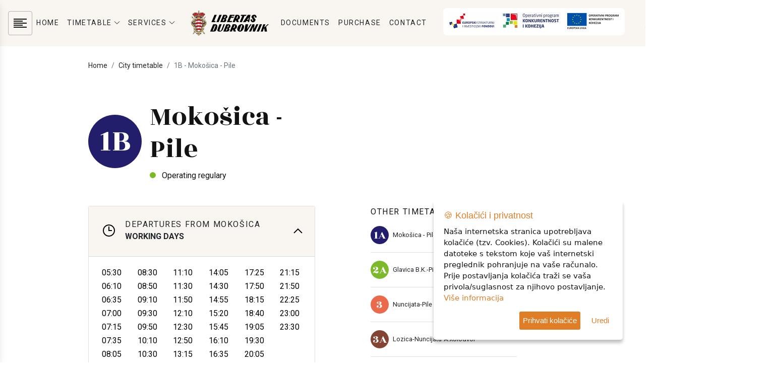

--- FILE ---
content_type: text/html; charset=UTF-8
request_url: https://libertasdubrovnik.com/en/line/3/1b-mokosica-pile
body_size: 8368
content:
<!DOCTYPE html>
<html lang="en">

<head>
    <meta charset="utf-8" />
<title>1B - Mokošica - Pile | Libertas</title>
<meta name="description" content="">
<meta name="keywords" content="">
<meta name="viewport" content="width=device-width, initial-scale=1.0, shrink-to-fit=no">
<meta property='og:title' content='1B - Mokošica - Pile | Libertas' />
<meta property='og:type' content='website' />
<meta property='og:url' content='https://libertasdubrovnik.com/en/line/3/1b-mokosica-pile' />
<meta property='og:image' content='https://libertasdubrovnik.com/img/logo.svg' />
<meta property='og:description' content='' />
<meta property='og:site_name' content='Libertas' />
<link href="https://libertasdubrovnik.com/en/line/3/1b-mokosica-pile" rel="canonical">
<link rel="apple-touch-icon" sizes="57x57" href="/favicon/apple-icon-57x57.png">
<link rel="apple-touch-icon" sizes="60x60" href="/favicon/apple-icon-60x60.png">
<link rel="apple-touch-icon" sizes="72x72" href="/favicon/apple-icon-72x72.png">
<link rel="apple-touch-icon" sizes="76x76" href="/favicon/apple-icon-76x76.png">
<link rel="apple-touch-icon" sizes="114x114" href="/favicon/apple-icon-114x114.png">
<link rel="apple-touch-icon" sizes="120x120" href="/favicon/apple-icon-120x120.png">
<link rel="apple-touch-icon" sizes="144x144" href="/favicon/apple-icon-144x144.png">
<link rel="apple-touch-icon" sizes="152x152" href="/favicon/apple-icon-152x152.png">
<link rel="apple-touch-icon" sizes="180x180" href="/favicon/apple-icon-180x180.png">
<link rel="icon" type="image/png" sizes="192x192"  href="/favicon/android-icon-192x192.png">
<link rel="icon" type="image/png" sizes="32x32" href="/favicon/favicon-32x32.png">
<link rel="icon" type="image/png" sizes="96x96" href="/favicon/favicon-96x96.png">
<link rel="icon" type="image/png" sizes="16x16" href="/favicon/favicon-16x16.png">
<meta name="msapplication-TileColor" content="#ffffff">
<meta name="msapplication-TileImage" content="/favicon/ms-icon-144x144.png">
<meta name="theme-color" content="#ffffff"><!-- slick defer -->
<link rel="preload" href="/vendor/slick/slick.css" as="style" onload="this.onload=null;this.rel='stylesheet'">
<noscript>
    <link rel="stylesheet" href="/vendor/slick/slick.css">
</noscript>
<link rel="preload" href="/vendor/slick/slick-theme.css" as="style" onload="this.onload=null;this.rel='stylesheet'">
<noscript>
    <link rel="stylesheet" href="/vendor/slick/slick-theme.css">
</noscript>
<link href="/admin/css/select2/select2.css" rel="stylesheet" />
<link href="/admin/css/select2/select2-bootstrap.css" rel="stylesheet" />

<link rel="stylesheet" href="/css/style.css?v=1727862437">

<link rel="stylesheet" type="text/css" href="https://maxcdn.bootstrapcdn.com/font-awesome/4.7.0/css/font-awesome.min.css" />


<!-- za pomoc citanja -->
<link href="/vendor/readabler/css/readabler.min.css" rel="stylesheet">

<!-- Google tag (gtag.js) -->
<script async src="https://www.googletagmanager.com/gtag/js?id=G-CJZD890X39"></script>
<script>
    window.dataLayer = window.dataLayer || [];

    function gtag() {
        dataLayer.push(arguments);
    }
    gtag('js', new Date());

    gtag('config', 'G-CJZD890X39');
</script></head>

<body>
    <nav class="main-menu navbar navbar-expand-lg navbar-light ls-alt">
    <a class="navbar-brand d-block d-lg-none" href="/en">
        <img src="/img/logo.svg" alt="logo">
    </a>
    <button class="navbar-toggler border-0" type="button" data-toggle="collapse" data-target="#main_menu">
        <img src='/img/icon-menu-border.svg' alt='icon menu'>
    </button>
    <div class="collapse navbar-collapse" id="main_menu">
        <ul class="navbar-nav navbar-left mr-auto d-none d-lg-block">
            <li class="nav-item">
                <a href='javascript:;' class='js-toggle-sidebar'><img src='/img/icon-menu-border.svg' alt='icon menu'></a>
            </li>
        </ul>
        <ul class="navbar-nav mx-auto align-items-lg-center">
                                                            <li class="nav-item">
                                                                        <a target="_self" href="/en" class="nav-link text-body text-hover-orange d-flex align-items-center text-nowrap">
                                HOME                            </a>
                                                            </li>
                                                            <li class="nav-item">
                                                                        <div class='dropdown'>
                                <a target="_self" href="/en/timetable" class="nav-link text-body text-hover-orange d-flex align-items-center text-nowrap" data-toggle="dropdown">
                                    TIMETABLE                                    <img src='/img/icon-dropdown.svg' alt='icon dropdown' class='ml-1'>
                                </a>
                                <ul class="dropdown-menu shadow">
                                                                            <li>
                                            <a target="_self" href="/en/timetable/1/city-timetable" class="nav-link">
                                                CITY TIMETABLE                                            </a>
                                        </li>
                                                                            <li>
                                            <a target="_self" href="/en/timetable/2/suburban-timetable-east" class="nav-link">
                                                SUBURBAN TIMETABLE EAST                                            </a>
                                        </li>
                                                                            <li>
                                            <a target="_self" href="/en/timetable/4/suburban-timetable-west" class="nav-link">
                                                SUBURBAN TIMETABLE WEST                                            </a>
                                        </li>
                                                                            <li>
                                            <a target="_self" href="/en/timetable/5/island-timetable" class="nav-link">
                                                ISLAND ŠIPAN TIMETABLE                                             </a>
                                        </li>
                                                                            <li>
                                            <a target="_self" href="/en/vozni-red/6/line-17A" class="nav-link">
                                                TIMETABLE LINE 17A                                            </a>
                                        </li>
                                                                            <li>
                                            <a target="_self" href="/en/lines-map" class="nav-link">
                                                LINES MAP                                            </a>
                                        </li>
                                                                    </ul>
                            </div>
                                                            </li>
                                                            <li class="nav-item">
                                                                        <div class='dropdown'>
                                <a target="_self" href="/en/services" class="nav-link text-body text-hover-orange d-flex align-items-center text-nowrap" data-toggle="dropdown">
                                    SERVICES                                    <img src='/img/icon-dropdown.svg' alt='icon dropdown' class='ml-1'>
                                </a>
                                <ul class="dropdown-menu shadow">
                                                                            <li>
                                            <a target="_self" href="/en/bus-transport" class="nav-link">
                                                BUS TRANSPORT                                            </a>
                                        </li>
                                                                            <li>
                                            <a target="_self" href="/en/school-transport" class="nav-link">
                                                SCHOOL TRANSPORT                                            </a>
                                        </li>
                                                                            <li>
                                            <a target="_self" href="/en/transport-of-persons-with-disabilities" class="nav-link">
                                                TRANSPORT OF PERSONS WITH DISABILITIES                                            </a>
                                        </li>
                                                                            <li>
                                            <a target="_self" href="/en/monthly-bus-pass" class="nav-link">
                                                MONTHLY BUS PASS                                            </a>
                                        </li>
                                                                            <li>
                                            <a target="_self" href="/en/cilipi-folklore" class="nav-link">
                                                ČILIPI FOLKLORE                                            </a>
                                        </li>
                                                                            <li>
                                            <a target="_self" href="/en/periodical-transport" class="nav-link">
                                                PERIODICAL TRANSPORT                                            </a>
                                        </li>
                                                                            <li>
                                            <a target="_self" href="/en/advertising" class="nav-link">
                                                ADVERTISING                                            </a>
                                        </li>
                                                                            <li>
                                            <a target="_self" href="/en/cabrio-bus" class="nav-link">
                                                CABRIO BUS                                            </a>
                                        </li>
                                                                            <li>
                                            <a target="_self" href="/en/prodajno-mjesto" class="nav-link">
                                                POS                                            </a>
                                        </li>
                                                                    </ul>
                            </div>
                                                            </li>
                                                <a class="navbar-brand ml-4 mr-3 d-none d-lg-block" href="/en">
                        <img src="/img/logo.svg" alt="logo">
                    </a>
                                                <li class="nav-item">
                                                                        <a target="_self" href="/en/documents" class="nav-link text-body text-hover-orange d-flex align-items-center text-nowrap">
                                DOCUMENTS                            </a>
                                                            </li>
                                                            <li class="nav-item">
                                                                        <a target="_self" href="/en/documents-category/9/javna-nabava" class="nav-link text-body text-hover-orange d-flex align-items-center text-nowrap">
                                PURCHASE                            </a>
                                                            </li>
                                                            <li class="nav-item">
                                                                        <a target="_self" href="/en/contact" class="nav-link text-body text-hover-orange d-flex align-items-center text-nowrap">
                                CONTACT                            </a>
                                                            </li>
                    </ul>
        <ul class="navbar-nav navbar-right ml-auto justify-content-end">
            <!--<li class="nav-item lang-switcher ml-lg-3">
        <a href="https://strukturnifondovi.hr/" class="nav-link text-body" target="_blank"><img src='/img/esif.jpg' alt='icon eu'></a>
      </li>
      <li class="nav-item lang-switcher ml-lg-3">
        <a href="http://promet-eufondovi.hr/operativni-program-konkurentnosti-i-kohezija-2014-2020/" class="nav-link text-body" target="_blank"><img src='/img/opkk.jpg' alt='icon eu'></a>
      </li>-->
            <li class="nav-item lang-switcher ml-lg-3">
                <a href="/novosti?kat=3&sort=1" class="nav-link text-body"><img src='/img/eu.png' alt='icon eu'></a>
            </li>
            <li class="nav-item lang-switcher ml-lg-3" style="display:flex; align-items:center;">
                <a href="/novosti?kat=3&sort=1" class="nav-link text-body">
                    <img src='/img/ITU_logo_pozitiv.png' alt='icon eu' style="width:60px;">
                </a>
                <a href="/novosti?kat=3&sort=1" class="nav-link text-body">
                    <img src='/img/eu-header.png' alt='icon eu' style="width:124px;">
                </a>
            </li>
                            <li class="nav-item lang-switcher ml-lg-3">
                    <a href="/linija/3/1b-mokosica-pile" class="nav-link text-body"><img src='/img/icon-hr.png' alt='icon hr'></a>
                </li>
                    </ul>
    </div>
</nav>
<div class='js-sidebar shadow' id='sidebar'>
    <div class='d-flex sidebar-inner flex-column justify-content-between'>
        <div class='top'>
            <div class='d-flex justify-content-end'>
                <a href='javascript:;' class='js-toggle-sidebar'><img src='/img/icon-close.svg' alt='icon close'></a>
            </div>
            <a class="d-block mb-5" href="/en">
                <img src="/img/logo.svg" alt="logo">
            </a>
            <ul class='nav flex-column ls-alt'>
                                                                                <li class='nav-item mb-3'><a target="_self" href="/en/price-list" class="text-body text-hover-orange text-decoration-none">PRICE LIST</a></li>
                                                                                                    <li class='nav-item mb-3'><a target="_self" href="/en/impressum" class="text-body text-hover-orange text-decoration-none">IMPRESSUM</a></li>
                                                                                                    <li class='nav-item mb-3'><a target="_self" href="/en/management" class="text-body text-hover-orange text-decoration-none">MANAGEMENT</a></li>
                                                </ul>


          
        </div>
        <div class='bottom'>
            <div class='col-lg-2 mb-5' style="padding-left:0; max-width:250px;">
                <a class="d-inline-block mb-3" href='https://play.google.com/store/apps/details?id=com.enumsoftware.libertasapp&hl=hr&gl=US&pcampaignid=pcampaignidMKT-Other-global-all-co-prtnr-py-PartBadge-Mar2515-1' target="_blank"><img  alt='Get it on Google Play' src='https://play.google.com/intl/en_us/badges/static/images/badges/en_badge_web_generic.png'  style="border-radius: 13px; width: 200px; height: 83px;"/></a>
                <a class="d-inline-block mb-3" href="https://apps.apple.com/us/app/libertas-app/id6460891309?itsct=apps_box_badge&amp;itscg=30200" target="_blank"><img src="https://tools.applemediaservices.com/api/badges/download-on-the-app-store/black/en-us?size=250x83&amp;releaseDate=1692835200" alt="Download on the App Store" style="border-radius: 13px; width: 175px; height: 83px; margin-left:12px;"></a>
            </div>
            <ul class='nav flex-column mb-5'>
                <li class='nav-item mb-3'><img src='/img/icon-pin.svg' alt='icon pin' class='mr-2'><a href='https://goo.gl/maps/RnSR123LTvxQtNtx7' class='text-body'>Ogarići 12, 20236 Mokošica</a></li>
                <li class='nav-item mb-3'><img src='/img/icon-phone.svg' alt='icon phone' class='mr-2'><a href='tel:0038520441444' class='text-body'>+385(0)20/441-444</a></li>
                <li class='nav-item mb-3'><img src='/img/icon-envelope.svg' alt='icon envelope' class='mr-2'><a href='mailto:libertas@libertasdubrovnik.com' class='text-body'>libertas@libertasdubrovnik.com</a></li>
            </ul>
            <!--
            <div class='d-flex'>
                <a href='javascript:;' class='sidebar-icon p-1 rounded-circle border mr-3'><img src='/img/icon-bus.svg' alt='icon bus'></a>
                <a href='javascript:;' href='' class='sidebar-icon p-1 rounded-circle border mr-3'><img src='/img/icon-envelope.svg' alt='icon envelope'></a>
                <a href='javascript:;' href='' class='sidebar-icon p-1 rounded-circle border mr-3'><img src='/img/icon-android.svg' alt='icon android'></a>
            </div>
            -->
        </div>
    </div>
</div>    <section class='fs-14 pt-3'>
  <div class='container'>
    <ol class="breadcrumb bg-white mb-0 px-0">
      <li class="breadcrumb-item">
        <a class="text-body" href="/en">Home</a>
      </li>
                        <li class="breadcrumb-item"><a class="text-body" href="/en/timetable/1/city-timetable">City timetable</a></li>
                                <li class="breadcrumb-item active">1B - Mokošica - Pile</li>
                  </ol>
  </div>
</section>    <section class="py-5 linija">
        <div class="container">
            <div class="row">
                <div class="col-lg-6">
                    <div
                        class='linija-thumb  d-flex align-items-center mb-5'>
                        <div class='mr-3'>
                            <span class='linija-naziv'
                                style='background-color: #221E6B;color:#fff'>1B</span>
                        </div>
                        <div>
                            <h1 class='font-alt fs-54'>Mokošica - Pile</h1>
                            <div><span
                                    class='dot dot-1'></span>Operating regulary                            </div>
                        </div>
                    </div>
                </div>
                <div class='col-lg-4 offset-lg-1 text-right'>
                                    </div>
            </div>
            <div class='row'>
                <div class='col-lg-6'>
                    <div class="accordion-wrapper mb-5">
                                                    <div class="card mb-3">
                                <div class="card-header p-0 mh-100">
                                    <a href='javascript:;'
                                        class='text-body text-decoration-none '
                                        data-toggle="collapse" data-target="#kategorija-0">
                                        <div class='d-flex align-items-center accordion-header-inner p-4'>
                                            <div class='mr-3'><img src='/img/icon-time.svg' alt='icon time'></div>
                                            <div>
                                                <span class='d-block ls-alt'>DEPARTURES FROM MOKOŠICA</span>
                                                <b>WORKING DAYS</b>
                                            </div>
                                            <div class='ml-auto'><img class='icon-accordion' src='/img/icon-accordion.svg'
                                                    alt='icon accordion'></div>
                                        </div>
                                    </a>
                                </div>
                                <div id="kategorija-0" class="collapse show">
                                    <div class="card-body">
                                        <div class='polasci'>
                                            <ul>
                                                                                                    <li class='polazak text-nowrap ' style="color:#000">
                                                        <span>05:30
                                                            <div class="podcrtaj" >
                                                            </div>

                                                        </span>

                                                        
                                                                                                            </li>
                                                                                                    <li class='polazak text-nowrap ' style="color:#000">
                                                        <span>06:10
                                                            <div class="podcrtaj" >
                                                            </div>

                                                        </span>

                                                        
                                                                                                            </li>
                                                                                                    <li class='polazak text-nowrap ' style="color:#000">
                                                        <span>06:35
                                                            <div class="podcrtaj" >
                                                            </div>

                                                        </span>

                                                        
                                                                                                            </li>
                                                                                                    <li class='polazak text-nowrap ' style="color:#000">
                                                        <span>07:00
                                                            <div class="podcrtaj" >
                                                            </div>

                                                        </span>

                                                        
                                                                                                            </li>
                                                                                                    <li class='polazak text-nowrap ' style="color:#000">
                                                        <span>07:15
                                                            <div class="podcrtaj" >
                                                            </div>

                                                        </span>

                                                        
                                                                                                            </li>
                                                                                                    <li class='polazak text-nowrap ' style="color:#000">
                                                        <span>07:35
                                                            <div class="podcrtaj" >
                                                            </div>

                                                        </span>

                                                        
                                                                                                            </li>
                                                                                                    <li class='polazak text-nowrap ' style="color:#000">
                                                        <span>08:05
                                                            <div class="podcrtaj" >
                                                            </div>

                                                        </span>

                                                        
                                                                                                            </li>
                                                                                                    <li class='polazak text-nowrap ' style="color:#000">
                                                        <span>08:15
                                                            <div class="podcrtaj" >
                                                            </div>

                                                        </span>

                                                        
                                                                                                            </li>
                                                                                                    <li class='polazak text-nowrap ' style="color:#000">
                                                        <span>08:30
                                                            <div class="podcrtaj" >
                                                            </div>

                                                        </span>

                                                        
                                                                                                            </li>
                                                                                                    <li class='polazak text-nowrap ' style="color:#000">
                                                        <span>08:50
                                                            <div class="podcrtaj" >
                                                            </div>

                                                        </span>

                                                        
                                                                                                            </li>
                                                                                                    <li class='polazak text-nowrap ' style="color:#000">
                                                        <span>09:10
                                                            <div class="podcrtaj" >
                                                            </div>

                                                        </span>

                                                        
                                                                                                            </li>
                                                                                                    <li class='polazak text-nowrap ' style="color:#000">
                                                        <span>09:30
                                                            <div class="podcrtaj" >
                                                            </div>

                                                        </span>

                                                        
                                                                                                            </li>
                                                                                                    <li class='polazak text-nowrap ' style="color:#000">
                                                        <span>09:50
                                                            <div class="podcrtaj" >
                                                            </div>

                                                        </span>

                                                        
                                                                                                            </li>
                                                                                                    <li class='polazak text-nowrap ' style="color:#000">
                                                        <span>10:10
                                                            <div class="podcrtaj" >
                                                            </div>

                                                        </span>

                                                        
                                                                                                            </li>
                                                                                                    <li class='polazak text-nowrap ' style="color:#000">
                                                        <span>10:30
                                                            <div class="podcrtaj" >
                                                            </div>

                                                        </span>

                                                        
                                                                                                            </li>
                                                                                                    <li class='polazak text-nowrap ' style="color:#000">
                                                        <span>10:50
                                                            <div class="podcrtaj" >
                                                            </div>

                                                        </span>

                                                        
                                                                                                            </li>
                                                                                                    <li class='polazak text-nowrap ' style="color:#000">
                                                        <span>11:10
                                                            <div class="podcrtaj" >
                                                            </div>

                                                        </span>

                                                        
                                                                                                            </li>
                                                                                                    <li class='polazak text-nowrap ' style="color:#000">
                                                        <span>11:30
                                                            <div class="podcrtaj" >
                                                            </div>

                                                        </span>

                                                        
                                                                                                            </li>
                                                                                                    <li class='polazak text-nowrap ' style="color:#000">
                                                        <span>11:50
                                                            <div class="podcrtaj" >
                                                            </div>

                                                        </span>

                                                        
                                                                                                            </li>
                                                                                                    <li class='polazak text-nowrap ' style="color:#000">
                                                        <span>12:10
                                                            <div class="podcrtaj" >
                                                            </div>

                                                        </span>

                                                        
                                                                                                            </li>
                                                                                                    <li class='polazak text-nowrap ' style="color:#000">
                                                        <span>12:30
                                                            <div class="podcrtaj" >
                                                            </div>

                                                        </span>

                                                        
                                                                                                            </li>
                                                                                                    <li class='polazak text-nowrap ' style="color:#000">
                                                        <span>12:50
                                                            <div class="podcrtaj" >
                                                            </div>

                                                        </span>

                                                        
                                                                                                            </li>
                                                                                                    <li class='polazak text-nowrap ' style="color:#000">
                                                        <span>13:15
                                                            <div class="podcrtaj" >
                                                            </div>

                                                        </span>

                                                        
                                                                                                            </li>
                                                                                                    <li class='polazak text-nowrap ' style="color:#000">
                                                        <span>13:40
                                                            <div class="podcrtaj" >
                                                            </div>

                                                        </span>

                                                        
                                                                                                            </li>
                                                                                                    <li class='polazak text-nowrap ' style="color:#000">
                                                        <span>14:05
                                                            <div class="podcrtaj" >
                                                            </div>

                                                        </span>

                                                        
                                                                                                            </li>
                                                                                                    <li class='polazak text-nowrap ' style="color:#000">
                                                        <span>14:30
                                                            <div class="podcrtaj" >
                                                            </div>

                                                        </span>

                                                        
                                                                                                            </li>
                                                                                                    <li class='polazak text-nowrap ' style="color:#000">
                                                        <span>14:55
                                                            <div class="podcrtaj" >
                                                            </div>

                                                        </span>

                                                        
                                                                                                            </li>
                                                                                                    <li class='polazak text-nowrap ' style="color:#000">
                                                        <span>15:20
                                                            <div class="podcrtaj" >
                                                            </div>

                                                        </span>

                                                        
                                                                                                            </li>
                                                                                                    <li class='polazak text-nowrap ' style="color:#000">
                                                        <span>15:45
                                                            <div class="podcrtaj" >
                                                            </div>

                                                        </span>

                                                        
                                                                                                            </li>
                                                                                                    <li class='polazak text-nowrap ' style="color:#000">
                                                        <span>16:10
                                                            <div class="podcrtaj" >
                                                            </div>

                                                        </span>

                                                        
                                                                                                            </li>
                                                                                                    <li class='polazak text-nowrap ' style="color:#000">
                                                        <span>16:35
                                                            <div class="podcrtaj" >
                                                            </div>

                                                        </span>

                                                        
                                                                                                            </li>
                                                                                                    <li class='polazak text-nowrap ' style="color:#000">
                                                        <span>17:00
                                                            <div class="podcrtaj" >
                                                            </div>

                                                        </span>

                                                        
                                                                                                            </li>
                                                                                                    <li class='polazak text-nowrap ' style="color:#000">
                                                        <span>17:25
                                                            <div class="podcrtaj" >
                                                            </div>

                                                        </span>

                                                        
                                                                                                            </li>
                                                                                                    <li class='polazak text-nowrap ' style="color:#000">
                                                        <span>17:50
                                                            <div class="podcrtaj" >
                                                            </div>

                                                        </span>

                                                        
                                                                                                            </li>
                                                                                                    <li class='polazak text-nowrap ' style="color:#000">
                                                        <span>18:15
                                                            <div class="podcrtaj" >
                                                            </div>

                                                        </span>

                                                        
                                                                                                            </li>
                                                                                                    <li class='polazak text-nowrap ' style="color:#000">
                                                        <span>18:40
                                                            <div class="podcrtaj" >
                                                            </div>

                                                        </span>

                                                        
                                                                                                            </li>
                                                                                                    <li class='polazak text-nowrap ' style="color:#000">
                                                        <span>19:05
                                                            <div class="podcrtaj" >
                                                            </div>

                                                        </span>

                                                        
                                                                                                            </li>
                                                                                                    <li class='polazak text-nowrap ' style="color:#000">
                                                        <span>19:30
                                                            <div class="podcrtaj" >
                                                            </div>

                                                        </span>

                                                        
                                                                                                            </li>
                                                                                                    <li class='polazak text-nowrap ' style="color:#000">
                                                        <span>20:05
                                                            <div class="podcrtaj" >
                                                            </div>

                                                        </span>

                                                        
                                                                                                            </li>
                                                                                                    <li class='polazak text-nowrap ' style="color:#000">
                                                        <span>20:40
                                                            <div class="podcrtaj" >
                                                            </div>

                                                        </span>

                                                        
                                                                                                            </li>
                                                                                                    <li class='polazak text-nowrap ' style="color:#000">
                                                        <span>21:15
                                                            <div class="podcrtaj" >
                                                            </div>

                                                        </span>

                                                        
                                                                                                            </li>
                                                                                                    <li class='polazak text-nowrap ' style="color:#000">
                                                        <span>21:50
                                                            <div class="podcrtaj" >
                                                            </div>

                                                        </span>

                                                        
                                                                                                            </li>
                                                                                                    <li class='polazak text-nowrap ' style="color:#000">
                                                        <span>22:25
                                                            <div class="podcrtaj" >
                                                            </div>

                                                        </span>

                                                        
                                                                                                            </li>
                                                                                                    <li class='polazak text-nowrap ' style="color:#000">
                                                        <span>23:00
                                                            <div class="podcrtaj" >
                                                            </div>

                                                        </span>

                                                        
                                                                                                            </li>
                                                                                                    <li class='polazak text-nowrap ' style="color:#000">
                                                        <span>23:30
                                                            <div class="podcrtaj" >
                                                            </div>

                                                        </span>

                                                        
                                                                                                            </li>
                                                                                            </ul>
                                        </div>
                                        
                                        <!-- ISPIS PRAVILA SA SIMBOLOM I OBJAŠNJENJEM NA DNU  -->
                                                                            </div>
                                </div>
                            </div>
                                                    <div class="card mb-3">
                                <div class="card-header p-0 mh-100">
                                    <a href='javascript:;'
                                        class='text-body text-decoration-none collapsed'
                                        data-toggle="collapse" data-target="#kategorija-1">
                                        <div class='d-flex align-items-center accordion-header-inner p-4'>
                                            <div class='mr-3'><img src='/img/icon-time.svg' alt='icon time'></div>
                                            <div>
                                                <span class='d-block ls-alt'>DEPARTURES FROM PILE</span>
                                                <b>WORKING DAYS</b>
                                            </div>
                                            <div class='ml-auto'><img class='icon-accordion' src='/img/icon-accordion.svg'
                                                    alt='icon accordion'></div>
                                        </div>
                                    </a>
                                </div>
                                <div id="kategorija-1" class="collapse ">
                                    <div class="card-body">
                                        <div class='polasci'>
                                            <ul>
                                                                                                    <li class='polazak text-nowrap ' style="color:#000">
                                                        <span>06:00
                                                            <div class="podcrtaj" >
                                                            </div>

                                                        </span>

                                                        
                                                                                                            </li>
                                                                                                    <li class='polazak text-nowrap ' style="color:#000">
                                                        <span>06:40
                                                            <div class="podcrtaj" >
                                                            </div>

                                                        </span>

                                                        
                                                                                                            </li>
                                                                                                    <li class='polazak text-nowrap ' style="color:#000">
                                                        <span>07:05
                                                            <div class="podcrtaj" >
                                                            </div>

                                                        </span>

                                                        
                                                                                                            </li>
                                                                                                    <li class='polazak text-nowrap ' style="color:#000">
                                                        <span>07:35
                                                            <div class="podcrtaj" >
                                                            </div>

                                                        </span>

                                                        
                                                                                                            </li>
                                                                                                    <li class='polazak text-nowrap ' style="color:#000">
                                                        <span>07:50
                                                            <div class="podcrtaj" >
                                                            </div>

                                                        </span>

                                                        
                                                                                                            </li>
                                                                                                    <li class='polazak text-nowrap ' style="color:#000">
                                                        <span>08:05
                                                            <div class="podcrtaj" >
                                                            </div>

                                                        </span>

                                                        
                                                                                                            </li>
                                                                                                    <li class='polazak text-nowrap ' style="color:#000">
                                                        <span>08:45
                                                            <div class="podcrtaj" >
                                                            </div>

                                                        </span>

                                                        
                                                                                                            </li>
                                                                                                    <li class='polazak text-nowrap ' style="color:#000">
                                                        <span>09:00
                                                            <div class="podcrtaj" >
                                                            </div>

                                                        </span>

                                                        
                                                                                                            </li>
                                                                                                    <li class='polazak text-nowrap ' style="color:#000">
                                                        <span>09:20
                                                            <div class="podcrtaj" >
                                                            </div>

                                                        </span>

                                                        
                                                                                                            </li>
                                                                                                    <li class='polazak text-nowrap ' style="color:#000">
                                                        <span>09:40
                                                            <div class="podcrtaj" >
                                                            </div>

                                                        </span>

                                                        
                                                                                                            </li>
                                                                                                    <li class='polazak text-nowrap ' style="color:#000">
                                                        <span>10:00
                                                            <div class="podcrtaj" >
                                                            </div>

                                                        </span>

                                                        
                                                                                                            </li>
                                                                                                    <li class='polazak text-nowrap ' style="color:#000">
                                                        <span>10:20
                                                            <div class="podcrtaj" >
                                                            </div>

                                                        </span>

                                                        
                                                                                                            </li>
                                                                                                    <li class='polazak text-nowrap ' style="color:#000">
                                                        <span>10:40
                                                            <div class="podcrtaj" >
                                                            </div>

                                                        </span>

                                                        
                                                                                                            </li>
                                                                                                    <li class='polazak text-nowrap ' style="color:#000">
                                                        <span>11:00
                                                            <div class="podcrtaj" >
                                                            </div>

                                                        </span>

                                                        
                                                                                                            </li>
                                                                                                    <li class='polazak text-nowrap ' style="color:#000">
                                                        <span>11:20
                                                            <div class="podcrtaj" >
                                                            </div>

                                                        </span>

                                                        
                                                                                                            </li>
                                                                                                    <li class='polazak text-nowrap ' style="color:#000">
                                                        <span>11:40
                                                            <div class="podcrtaj" >
                                                            </div>

                                                        </span>

                                                        
                                                                                                            </li>
                                                                                                    <li class='polazak text-nowrap ' style="color:#000">
                                                        <span>12:00
                                                            <div class="podcrtaj" >
                                                            </div>

                                                        </span>

                                                        
                                                                                                            </li>
                                                                                                    <li class='polazak text-nowrap ' style="color:#000">
                                                        <span>12:20
                                                            <div class="podcrtaj" >
                                                            </div>

                                                        </span>

                                                        
                                                                                                            </li>
                                                                                                    <li class='polazak text-nowrap ' style="color:#000">
                                                        <span>12:40
                                                            <div class="podcrtaj" >
                                                            </div>

                                                        </span>

                                                        
                                                                                                            </li>
                                                                                                    <li class='polazak text-nowrap ' style="color:#000">
                                                        <span>13:00
                                                            <div class="podcrtaj" >
                                                            </div>

                                                        </span>

                                                        
                                                                                                            </li>
                                                                                                    <li class='polazak text-nowrap ' style="color:#000">
                                                        <span>13:20
                                                            <div class="podcrtaj" >
                                                            </div>

                                                        </span>

                                                        
                                                                                                            </li>
                                                                                                    <li class='polazak text-nowrap ' style="color:#000">
                                                        <span>13:45
                                                            <div class="podcrtaj" >
                                                            </div>

                                                        </span>

                                                        
                                                                                                            </li>
                                                                                                    <li class='polazak text-nowrap ' style="color:#000">
                                                        <span>14:10
                                                            <div class="podcrtaj" >
                                                            </div>

                                                        </span>

                                                        
                                                                                                            </li>
                                                                                                    <li class='polazak text-nowrap ' style="color:#000">
                                                        <span>14:35
                                                            <div class="podcrtaj" >
                                                            </div>

                                                        </span>

                                                        
                                                                                                            </li>
                                                                                                    <li class='polazak text-nowrap ' style="color:#000">
                                                        <span>15:00
                                                            <div class="podcrtaj" >
                                                            </div>

                                                        </span>

                                                        
                                                                                                            </li>
                                                                                                    <li class='polazak text-nowrap ' style="color:#000">
                                                        <span>15:25
                                                            <div class="podcrtaj" >
                                                            </div>

                                                        </span>

                                                        
                                                                                                            </li>
                                                                                                    <li class='polazak text-nowrap ' style="color:#000">
                                                        <span>15:50
                                                            <div class="podcrtaj" >
                                                            </div>

                                                        </span>

                                                        
                                                                                                            </li>
                                                                                                    <li class='polazak text-nowrap ' style="color:#000">
                                                        <span>16:15
                                                            <div class="podcrtaj" >
                                                            </div>

                                                        </span>

                                                        
                                                                                                            </li>
                                                                                                    <li class='polazak text-nowrap ' style="color:#000">
                                                        <span>16:40
                                                            <div class="podcrtaj" >
                                                            </div>

                                                        </span>

                                                        
                                                                                                            </li>
                                                                                                    <li class='polazak text-nowrap ' style="color:#000">
                                                        <span>17:05
                                                            <div class="podcrtaj" >
                                                            </div>

                                                        </span>

                                                        
                                                                                                            </li>
                                                                                                    <li class='polazak text-nowrap ' style="color:#000">
                                                        <span>17:30
                                                            <div class="podcrtaj" >
                                                            </div>

                                                        </span>

                                                        
                                                                                                            </li>
                                                                                                    <li class='polazak text-nowrap ' style="color:#000">
                                                        <span>17:55
                                                            <div class="podcrtaj" >
                                                            </div>

                                                        </span>

                                                        
                                                                                                            </li>
                                                                                                    <li class='polazak text-nowrap ' style="color:#000">
                                                        <span>18:20
                                                            <div class="podcrtaj" >
                                                            </div>

                                                        </span>

                                                        
                                                                                                            </li>
                                                                                                    <li class='polazak text-nowrap ' style="color:#000">
                                                        <span>18:45
                                                            <div class="podcrtaj" >
                                                            </div>

                                                        </span>

                                                        
                                                                                                            </li>
                                                                                                    <li class='polazak text-nowrap ' style="color:#000">
                                                        <span>19:10
                                                            <div class="podcrtaj" >
                                                            </div>

                                                        </span>

                                                        
                                                                                                            </li>
                                                                                                    <li class='polazak text-nowrap ' style="color:#000">
                                                        <span>19:35
                                                            <div class="podcrtaj" >
                                                            </div>

                                                        </span>

                                                        
                                                                                                            </li>
                                                                                                    <li class='polazak text-nowrap ' style="color:#000">
                                                        <span>20:00
                                                            <div class="podcrtaj" >
                                                            </div>

                                                        </span>

                                                        
                                                                                                            </li>
                                                                                                    <li class='polazak text-nowrap ' style="color:#000">
                                                        <span>20:35
                                                            <div class="podcrtaj" >
                                                            </div>

                                                        </span>

                                                        
                                                                                                            </li>
                                                                                                    <li class='polazak text-nowrap ' style="color:#000">
                                                        <span>21:10
                                                            <div class="podcrtaj" >
                                                            </div>

                                                        </span>

                                                        
                                                                                                            </li>
                                                                                                    <li class='polazak text-nowrap ' style="color:#000">
                                                        <span>21:45
                                                            <div class="podcrtaj" >
                                                            </div>

                                                        </span>

                                                        
                                                                                                            </li>
                                                                                                    <li class='polazak text-nowrap ' style="color:#000">
                                                        <span>22:20
                                                            <div class="podcrtaj" >
                                                            </div>

                                                        </span>

                                                        
                                                                                                            </li>
                                                                                                    <li class='polazak text-nowrap ' style="color:#000">
                                                        <span>22:55
                                                            <div class="podcrtaj" >
                                                            </div>

                                                        </span>

                                                        
                                                                                                            </li>
                                                                                                    <li class='polazak text-nowrap ' style="color:#000">
                                                        <span>23:30
                                                            <div class="podcrtaj" >
                                                            </div>

                                                        </span>

                                                        
                                                                                                            </li>
                                                                                                    <li class='polazak text-nowrap ' style="color:#000">
                                                        <span>00:00
                                                            <div class="podcrtaj" >
                                                            </div>

                                                        </span>

                                                        
                                                                                                            </li>
                                                                                            </ul>
                                        </div>
                                        
                                        <!-- ISPIS PRAVILA SA SIMBOLOM I OBJAŠNJENJEM NA DNU  -->
                                                                            </div>
                                </div>
                            </div>
                                                    <div class="card mb-3">
                                <div class="card-header p-0 mh-100">
                                    <a href='javascript:;'
                                        class='text-body text-decoration-none collapsed'
                                        data-toggle="collapse" data-target="#kategorija-2">
                                        <div class='d-flex align-items-center accordion-header-inner p-4'>
                                            <div class='mr-3'><img src='/img/icon-time.svg' alt='icon time'></div>
                                            <div>
                                                <span class='d-block ls-alt'>DEPARTURES FROM MOKOŠICA</span>
                                                <b>SATURDAYS,SUNDAYS AND HOLIDAYS</b>
                                            </div>
                                            <div class='ml-auto'><img class='icon-accordion' src='/img/icon-accordion.svg'
                                                    alt='icon accordion'></div>
                                        </div>
                                    </a>
                                </div>
                                <div id="kategorija-2" class="collapse ">
                                    <div class="card-body">
                                        <div class='polasci'>
                                            <ul>
                                                                                                    <li class='polazak text-nowrap ' style="color:#000">
                                                        <span>05:30
                                                            <div class="podcrtaj" >
                                                            </div>

                                                        </span>

                                                        
                                                                                                            </li>
                                                                                                    <li class='polazak text-nowrap ' style="color:#000">
                                                        <span>06:05
                                                            <div class="podcrtaj" >
                                                            </div>

                                                        </span>

                                                        
                                                                                                            </li>
                                                                                                    <li class='polazak text-nowrap ' style="color:#000">
                                                        <span>06:40
                                                            <div class="podcrtaj" >
                                                            </div>

                                                        </span>

                                                        
                                                                                                            </li>
                                                                                                    <li class='polazak text-nowrap ' style="color:#000">
                                                        <span>07:15
                                                            <div class="podcrtaj" >
                                                            </div>

                                                        </span>

                                                        
                                                                                                            </li>
                                                                                                    <li class='polazak text-nowrap ' style="color:#000">
                                                        <span>07:50
                                                            <div class="podcrtaj" >
                                                            </div>

                                                        </span>

                                                        
                                                                                                            </li>
                                                                                                    <li class='polazak text-nowrap ' style="color:#000">
                                                        <span>08:25
                                                            <div class="podcrtaj" >
                                                            </div>

                                                        </span>

                                                        
                                                                                                            </li>
                                                                                                    <li class='polazak text-nowrap ' style="color:#000">
                                                        <span>09:00
                                                            <div class="podcrtaj" >
                                                            </div>

                                                        </span>

                                                        
                                                                                                            </li>
                                                                                                    <li class='polazak text-nowrap ' style="color:#000">
                                                        <span>09:35
                                                            <div class="podcrtaj" >
                                                            </div>

                                                        </span>

                                                        
                                                                                                            </li>
                                                                                                    <li class='polazak text-nowrap ' style="color:#000">
                                                        <span>10:10
                                                            <div class="podcrtaj" >
                                                            </div>

                                                        </span>

                                                        
                                                                                                            </li>
                                                                                                    <li class='polazak text-nowrap ' style="color:#000">
                                                        <span>10:45
                                                            <div class="podcrtaj" >
                                                            </div>

                                                        </span>

                                                        
                                                                                                            </li>
                                                                                                    <li class='polazak text-nowrap ' style="color:#000">
                                                        <span>11:20
                                                            <div class="podcrtaj" >
                                                            </div>

                                                        </span>

                                                        
                                                                                                            </li>
                                                                                                    <li class='polazak text-nowrap ' style="color:#000">
                                                        <span>11:55
                                                            <div class="podcrtaj" >
                                                            </div>

                                                        </span>

                                                        
                                                                                                            </li>
                                                                                                    <li class='polazak text-nowrap ' style="color:#000">
                                                        <span>12:30
                                                            <div class="podcrtaj" >
                                                            </div>

                                                        </span>

                                                        
                                                                                                            </li>
                                                                                                    <li class='polazak text-nowrap ' style="color:#000">
                                                        <span>13:05
                                                            <div class="podcrtaj" >
                                                            </div>

                                                        </span>

                                                        
                                                                                                            </li>
                                                                                                    <li class='polazak text-nowrap ' style="color:#000">
                                                        <span>13:40
                                                            <div class="podcrtaj" >
                                                            </div>

                                                        </span>

                                                        
                                                                                                            </li>
                                                                                                    <li class='polazak text-nowrap ' style="color:#000">
                                                        <span>14:15
                                                            <div class="podcrtaj" >
                                                            </div>

                                                        </span>

                                                        
                                                                                                            </li>
                                                                                                    <li class='polazak text-nowrap ' style="color:#000">
                                                        <span>14:50
                                                            <div class="podcrtaj" >
                                                            </div>

                                                        </span>

                                                        
                                                                                                            </li>
                                                                                                    <li class='polazak text-nowrap ' style="color:#000">
                                                        <span>15:25
                                                            <div class="podcrtaj" >
                                                            </div>

                                                        </span>

                                                        
                                                                                                            </li>
                                                                                                    <li class='polazak text-nowrap ' style="color:#000">
                                                        <span>16:00
                                                            <div class="podcrtaj" >
                                                            </div>

                                                        </span>

                                                        
                                                                                                            </li>
                                                                                                    <li class='polazak text-nowrap ' style="color:#000">
                                                        <span>16:35
                                                            <div class="podcrtaj" >
                                                            </div>

                                                        </span>

                                                        
                                                                                                            </li>
                                                                                                    <li class='polazak text-nowrap ' style="color:#000">
                                                        <span>17:10
                                                            <div class="podcrtaj" >
                                                            </div>

                                                        </span>

                                                        
                                                                                                            </li>
                                                                                                    <li class='polazak text-nowrap ' style="color:#000">
                                                        <span>17:45
                                                            <div class="podcrtaj" >
                                                            </div>

                                                        </span>

                                                        
                                                                                                            </li>
                                                                                                    <li class='polazak text-nowrap ' style="color:#000">
                                                        <span>18:20
                                                            <div class="podcrtaj" >
                                                            </div>

                                                        </span>

                                                        
                                                                                                            </li>
                                                                                                    <li class='polazak text-nowrap ' style="color:#000">
                                                        <span>18:55
                                                            <div class="podcrtaj" >
                                                            </div>

                                                        </span>

                                                        
                                                                                                            </li>
                                                                                                    <li class='polazak text-nowrap ' style="color:#000">
                                                        <span>19:30
                                                            <div class="podcrtaj" >
                                                            </div>

                                                        </span>

                                                        
                                                                                                            </li>
                                                                                                    <li class='polazak text-nowrap ' style="color:#000">
                                                        <span>20:05
                                                            <div class="podcrtaj" >
                                                            </div>

                                                        </span>

                                                        
                                                                                                            </li>
                                                                                                    <li class='polazak text-nowrap ' style="color:#000">
                                                        <span>20:40
                                                            <div class="podcrtaj" >
                                                            </div>

                                                        </span>

                                                        
                                                                                                            </li>
                                                                                                    <li class='polazak text-nowrap ' style="color:#000">
                                                        <span>21:15
                                                            <div class="podcrtaj" >
                                                            </div>

                                                        </span>

                                                        
                                                                                                            </li>
                                                                                                    <li class='polazak text-nowrap ' style="color:#000">
                                                        <span>21:50
                                                            <div class="podcrtaj" >
                                                            </div>

                                                        </span>

                                                        
                                                                                                            </li>
                                                                                                    <li class='polazak text-nowrap ' style="color:#000">
                                                        <span>22:25
                                                            <div class="podcrtaj" >
                                                            </div>

                                                        </span>

                                                        
                                                                                                            </li>
                                                                                                    <li class='polazak text-nowrap ' style="color:#000">
                                                        <span>23:00
                                                            <div class="podcrtaj" >
                                                            </div>

                                                        </span>

                                                        
                                                                                                            </li>
                                                                                                    <li class='polazak text-nowrap ' style="color:#000">
                                                        <span>23:30
                                                            <div class="podcrtaj" >
                                                            </div>

                                                        </span>

                                                        
                                                                                                            </li>
                                                                                            </ul>
                                        </div>
                                        
                                        <!-- ISPIS PRAVILA SA SIMBOLOM I OBJAŠNJENJEM NA DNU  -->
                                                                            </div>
                                </div>
                            </div>
                                                    <div class="card mb-3">
                                <div class="card-header p-0 mh-100">
                                    <a href='javascript:;'
                                        class='text-body text-decoration-none collapsed'
                                        data-toggle="collapse" data-target="#kategorija-3">
                                        <div class='d-flex align-items-center accordion-header-inner p-4'>
                                            <div class='mr-3'><img src='/img/icon-time.svg' alt='icon time'></div>
                                            <div>
                                                <span class='d-block ls-alt'>DEPARTURES FROM PILE</span>
                                                <b>SATURDAYS,SUNDAYS AND HOLIDAYS</b>
                                            </div>
                                            <div class='ml-auto'><img class='icon-accordion' src='/img/icon-accordion.svg'
                                                    alt='icon accordion'></div>
                                        </div>
                                    </a>
                                </div>
                                <div id="kategorija-3" class="collapse ">
                                    <div class="card-body">
                                        <div class='polasci'>
                                            <ul>
                                                                                                    <li class='polazak text-nowrap ' style="color:#000">
                                                        <span>06:00
                                                            <div class="podcrtaj" >
                                                            </div>

                                                        </span>

                                                        
                                                                                                            </li>
                                                                                                    <li class='polazak text-nowrap ' style="color:#000">
                                                        <span>06:35
                                                            <div class="podcrtaj" >
                                                            </div>

                                                        </span>

                                                        
                                                                                                            </li>
                                                                                                    <li class='polazak text-nowrap ' style="color:#000">
                                                        <span>07:10
                                                            <div class="podcrtaj" >
                                                            </div>

                                                        </span>

                                                        
                                                                                                            </li>
                                                                                                    <li class='polazak text-nowrap ' style="color:#000">
                                                        <span>07:45
                                                            <div class="podcrtaj" >
                                                            </div>

                                                        </span>

                                                        
                                                                                                            </li>
                                                                                                    <li class='polazak text-nowrap ' style="color:#000">
                                                        <span>08:20
                                                            <div class="podcrtaj" >
                                                            </div>

                                                        </span>

                                                        
                                                                                                            </li>
                                                                                                    <li class='polazak text-nowrap ' style="color:#000">
                                                        <span>08:55
                                                            <div class="podcrtaj" >
                                                            </div>

                                                        </span>

                                                        
                                                                                                            </li>
                                                                                                    <li class='polazak text-nowrap ' style="color:#000">
                                                        <span>09:30
                                                            <div class="podcrtaj" >
                                                            </div>

                                                        </span>

                                                        
                                                                                                            </li>
                                                                                                    <li class='polazak text-nowrap ' style="color:#000">
                                                        <span>10:05
                                                            <div class="podcrtaj" >
                                                            </div>

                                                        </span>

                                                        
                                                                                                            </li>
                                                                                                    <li class='polazak text-nowrap ' style="color:#000">
                                                        <span>10:40
                                                            <div class="podcrtaj" >
                                                            </div>

                                                        </span>

                                                        
                                                                                                            </li>
                                                                                                    <li class='polazak text-nowrap ' style="color:#000">
                                                        <span>11:15
                                                            <div class="podcrtaj" >
                                                            </div>

                                                        </span>

                                                        
                                                                                                            </li>
                                                                                                    <li class='polazak text-nowrap ' style="color:#000">
                                                        <span>11:50
                                                            <div class="podcrtaj" >
                                                            </div>

                                                        </span>

                                                        
                                                                                                            </li>
                                                                                                    <li class='polazak text-nowrap ' style="color:#000">
                                                        <span>12:25
                                                            <div class="podcrtaj" >
                                                            </div>

                                                        </span>

                                                        
                                                                                                            </li>
                                                                                                    <li class='polazak text-nowrap ' style="color:#000">
                                                        <span>13:00
                                                            <div class="podcrtaj" >
                                                            </div>

                                                        </span>

                                                        
                                                                                                            </li>
                                                                                                    <li class='polazak text-nowrap ' style="color:#000">
                                                        <span>13:35
                                                            <div class="podcrtaj" >
                                                            </div>

                                                        </span>

                                                        
                                                                                                            </li>
                                                                                                    <li class='polazak text-nowrap ' style="color:#000">
                                                        <span>14:10
                                                            <div class="podcrtaj" >
                                                            </div>

                                                        </span>

                                                        
                                                                                                            </li>
                                                                                                    <li class='polazak text-nowrap ' style="color:#000">
                                                        <span>14:45
                                                            <div class="podcrtaj" >
                                                            </div>

                                                        </span>

                                                        
                                                                                                            </li>
                                                                                                    <li class='polazak text-nowrap ' style="color:#000">
                                                        <span>15:20
                                                            <div class="podcrtaj" >
                                                            </div>

                                                        </span>

                                                        
                                                                                                            </li>
                                                                                                    <li class='polazak text-nowrap ' style="color:#000">
                                                        <span>15:55
                                                            <div class="podcrtaj" >
                                                            </div>

                                                        </span>

                                                        
                                                                                                            </li>
                                                                                                    <li class='polazak text-nowrap ' style="color:#000">
                                                        <span>16:30
                                                            <div class="podcrtaj" >
                                                            </div>

                                                        </span>

                                                        
                                                                                                            </li>
                                                                                                    <li class='polazak text-nowrap ' style="color:#000">
                                                        <span>17:05
                                                            <div class="podcrtaj" >
                                                            </div>

                                                        </span>

                                                        
                                                                                                            </li>
                                                                                                    <li class='polazak text-nowrap ' style="color:#000">
                                                        <span>17:40
                                                            <div class="podcrtaj" >
                                                            </div>

                                                        </span>

                                                        
                                                                                                            </li>
                                                                                                    <li class='polazak text-nowrap ' style="color:#000">
                                                        <span>18:15
                                                            <div class="podcrtaj" >
                                                            </div>

                                                        </span>

                                                        
                                                                                                            </li>
                                                                                                    <li class='polazak text-nowrap ' style="color:#000">
                                                        <span>18:50
                                                            <div class="podcrtaj" >
                                                            </div>

                                                        </span>

                                                        
                                                                                                            </li>
                                                                                                    <li class='polazak text-nowrap ' style="color:#000">
                                                        <span>19:25
                                                            <div class="podcrtaj" >
                                                            </div>

                                                        </span>

                                                        
                                                                                                            </li>
                                                                                                    <li class='polazak text-nowrap ' style="color:#000">
                                                        <span>20:00
                                                            <div class="podcrtaj" >
                                                            </div>

                                                        </span>

                                                        
                                                                                                            </li>
                                                                                                    <li class='polazak text-nowrap ' style="color:#000">
                                                        <span>20:35
                                                            <div class="podcrtaj" >
                                                            </div>

                                                        </span>

                                                        
                                                                                                            </li>
                                                                                                    <li class='polazak text-nowrap ' style="color:#000">
                                                        <span>21:10
                                                            <div class="podcrtaj" >
                                                            </div>

                                                        </span>

                                                        
                                                                                                            </li>
                                                                                                    <li class='polazak text-nowrap ' style="color:#000">
                                                        <span>21:45
                                                            <div class="podcrtaj" >
                                                            </div>

                                                        </span>

                                                        
                                                                                                            </li>
                                                                                                    <li class='polazak text-nowrap ' style="color:#000">
                                                        <span>22:20
                                                            <div class="podcrtaj" >
                                                            </div>

                                                        </span>

                                                        
                                                                                                            </li>
                                                                                                    <li class='polazak text-nowrap ' style="color:#000">
                                                        <span>22:55
                                                            <div class="podcrtaj" >
                                                            </div>

                                                        </span>

                                                        
                                                                                                            </li>
                                                                                                    <li class='polazak text-nowrap ' style="color:#000">
                                                        <span>23:30
                                                            <div class="podcrtaj" >
                                                            </div>

                                                        </span>

                                                        
                                                                                                            </li>
                                                                                                    <li class='polazak text-nowrap ' style="color:#000">
                                                        <span>00:00
                                                            <div class="podcrtaj" >
                                                            </div>

                                                        </span>

                                                        
                                                                                                            </li>
                                                                                            </ul>
                                        </div>
                                        
                                        <!-- ISPIS PRAVILA SA SIMBOLOM I OBJAŠNJENJEM NA DNU  -->
                                                                            </div>
                                </div>
                            </div>
                                                    <div class="card mb-3">
                                <div class="card-header p-0 mh-100">
                                    <a href='javascript:;'
                                        class='text-body text-decoration-none collapsed'
                                        data-toggle="collapse" data-target="#kategorija-4">
                                        <div class='d-flex align-items-center accordion-header-inner p-4'>
                                            <div class='mr-3'><img src='/img/icon-time.svg' alt='icon time'></div>
                                            <div>
                                                <span class='d-block ls-alt'>MOKOŠICA-GENERAL HOSPITAL</span>
                                                <b>WORKING DAYS</b>
                                            </div>
                                            <div class='ml-auto'><img class='icon-accordion' src='/img/icon-accordion.svg'
                                                    alt='icon accordion'></div>
                                        </div>
                                    </a>
                                </div>
                                <div id="kategorija-4" class="collapse ">
                                    <div class="card-body">
                                        <div class='polasci'>
                                            <ul>
                                                                                                    <li class='polazak text-nowrap ' style="color:#000">
                                                        <span>06:15
                                                            <div class="podcrtaj" >
                                                            </div>

                                                        </span>

                                                        
                                                                                                            </li>
                                                                                                    <li class='polazak text-nowrap ' style="color:#000">
                                                        <span>07:00
                                                            <div class="podcrtaj" >
                                                            </div>

                                                        </span>

                                                        
                                                                                                            </li>
                                                                                            </ul>
                                        </div>
                                                                                    <hr>
                                            <div class="d-flex align-items-center">Not running on Saturdays, Sundays and holidays</div>
                                        
                                        <!-- ISPIS PRAVILA SA SIMBOLOM I OBJAŠNJENJEM NA DNU  -->
                                                                            </div>
                                </div>
                            </div>
                                                    <div class="card mb-3">
                                <div class="card-header p-0 mh-100">
                                    <a href='javascript:;'
                                        class='text-body text-decoration-none collapsed'
                                        data-toggle="collapse" data-target="#kategorija-5">
                                        <div class='d-flex align-items-center accordion-header-inner p-4'>
                                            <div class='mr-3'><img src='/img/icon-time.svg' alt='icon time'></div>
                                            <div>
                                                <span class='d-block ls-alt'>PILE-VOJNOVIĆ-MOKOŠICA</span>
                                                <b>SATURDAYS AND SUNDAYS</b>
                                            </div>
                                            <div class='ml-auto'><img class='icon-accordion' src='/img/icon-accordion.svg'
                                                    alt='icon accordion'></div>
                                        </div>
                                    </a>
                                </div>
                                <div id="kategorija-5" class="collapse ">
                                    <div class="card-body">
                                        <div class='polasci'>
                                            <ul>
                                                                                                    <li class='polazak text-nowrap ' style="color:#ff2e17">
                                                        <span>02:30
                                                            <div class="podcrtaj"                                                                 style="border-bottom:1px solid #ff2e17" >
                                                            </div>

                                                        </span>

                                                        
                                                                                                            </li>
                                                                                            </ul>
                                        </div>
                                        
                                        <!-- ISPIS PRAVILA SA SIMBOLOM I OBJAŠNJENJEM NA DNU  -->
                                                                                    <hr>
                                            


                                                    <div class="d-flex align-items-center mb-2">
                                                        <div class="polazak">
                                                                                                                            <span
                                                                    style="width:20px; height:20px; background-color:#ff2e17">
                                                                </span>
                                                                                                                                    <div class="podcrtaj"
                                                                        style="border-bottom:1px solid #ff2e17">
                                                                    </div>
                                                                                                                                                                                    </div>
                                                        <span class="d-inline-block mx-2">-</span>
                                                        <div>Running only on Saturdays and Sundays</div>
                                                    </div>
                                                                                                                        </div>
                                </div>
                            </div>
                                            </div>
                    <div class='d-flex flex-wrap align-items-center bg-bez-svijetla p-4 rounded border mb-5 mh-100'>
                        <div class='mr-3 mb-3 mb-lg-0'>
                            <img src='/img/icon-warning.svg' alt='icon warning'>
                        </div>
                        <div>THE TIMETABLE IS SUBJECT TO CHANGES WITHOUT PRIOR NOTICE!</div>
                    </div>
                                                        </div>
                <div class='col-lg-4 offset-lg-1 mt-lg-0 mt-3'>
                    <p class='ls-alt'>OTHER TIMETABLE LINES</p>
                                            <div class='linija-thumb small d-flex align-items-center border-bottom mb-3 pb-3'>
                            <div class='mr-2'>
                                <span class='linija-naziv linija-naziv-small'
                                    style='background-color:#221E6B;color:#fff'>1A</span>
                            </div>
                            <div>
                                <p class='mb-0'><a href='/en/line/1/1a-mokosica-pile' class='text-body'>Mokošica - Pile</a>
                                </p>
                            </div>
                        </div>
                                            <div class='linija-thumb small d-flex align-items-center border-bottom mb-3 pb-3'>
                            <div class='mr-2'>
                                <span class='linija-naziv linija-naziv-small'
                                    style='background-color:#7cba2b;color:#fff'>2A</span>
                            </div>
                            <div>
                                <p class='mb-0'><a href='/en/line/24/2a-glavica-bk-pile' class='text-body'>Glavica B.K.-Pile</a>
                                </p>
                            </div>
                        </div>
                                            <div class='linija-thumb small d-flex align-items-center border-bottom mb-3 pb-3'>
                            <div class='mr-2'>
                                <span class='linija-naziv linija-naziv-small'
                                    style='background-color:#eb6a4b;color:#fff'>3</span>
                            </div>
                            <div>
                                <p class='mb-0'><a href='/en/line/25/3-nuncijata-pile' class='text-body'>Nuncijata-Pile</a>
                                </p>
                            </div>
                        </div>
                                            <div class='linija-thumb small d-flex align-items-center border-bottom mb-3 pb-3'>
                            <div class='mr-2'>
                                <span class='linija-naziv linija-naziv-small'
                                    style='background-color:#844434;color:#fff'>3A</span>
                            </div>
                            <div>
                                <p class='mb-0'><a href='/en/line/26/3a-lozica-nuncijata-akolodvor' class='text-body'>Lozica-Nuncijata-A.kolodvor</a>
                                </p>
                            </div>
                        </div>
                                            <div class='linija-thumb small d-flex align-items-center border-bottom mb-3 pb-3'>
                            <div class='mr-2'>
                                <span class='linija-naziv linija-naziv-small'
                                    style='background-color:#e3027c;color:#fff'>4</span>
                            </div>
                            <div>
                                <p class='mb-0'><a href='/en/line/27/4-hotel-palace-pile' class='text-body'>Hotel Palace-Pile</a>
                                </p>
                            </div>
                        </div>
                                            <div class='linija-thumb small d-flex align-items-center border-bottom mb-3 pb-3'>
                            <div class='mr-2'>
                                <span class='linija-naziv linija-naziv-small'
                                    style='background-color:#9b0b03;color:#fff'>5</span>
                            </div>
                            <div>
                                <p class='mb-0'><a href='/en/line/28/5-viktorija-babin-kuk' class='text-body'>Viktorija-Babin kuk</a>
                                </p>
                            </div>
                        </div>
                                            <div class='linija-thumb small d-flex align-items-center border-bottom mb-3 pb-3'>
                            <div class='mr-2'>
                                <span class='linija-naziv linija-naziv-small'
                                    style='background-color:#fcba04;color:#fff'>6</span>
                            </div>
                            <div>
                                <p class='mb-0'><a href='/en/line/29/6-babin-kuk-pile' class='text-body'>Babin kuk-Pile</a>
                                </p>
                            </div>
                        </div>
                                            <div class='linija-thumb small d-flex align-items-center border-bottom mb-3 pb-3'>
                            <div class='mr-2'>
                                <span class='linija-naziv linija-naziv-small'
                                    style='background-color:#049ee4;color:#fff'>7</span>
                            </div>
                            <div>
                                <p class='mb-0'><a href='/en/line/30/7-kantafig-babin-kuk' class='text-body'>Kantafig-Babin kuk</a>
                                </p>
                            </div>
                        </div>
                                            <div class='linija-thumb small d-flex align-items-center border-bottom mb-3 pb-3'>
                            <div class='mr-2'>
                                <span class='linija-naziv linija-naziv-small'
                                    style='background-color:#054e9b;color:#fff'>8</span>
                            </div>
                            <div>
                                <p class='mb-0'><a href='/en/line/31/8-viktorija-gruz' class='text-body'>Viktorija-Gruž</a>
                                </p>
                            </div>
                        </div>
                                            <div class='linija-thumb small d-flex align-items-center border-bottom mb-3 pb-3'>
                            <div class='mr-2'>
                                <span class='linija-naziv linija-naziv-small'
                                    style='background-color:#0667cd;color:#fff'>8A </span>
                            </div>
                            <div>
                                <p class='mb-0'><a href='/en/line/55/8a--viktorija-i-glavica-viktorija-' class='text-body'>Viktorija - I. glavica - Viktorija </a>
                                </p>
                            </div>
                        </div>
                                            <div class='linija-thumb small d-flex align-items-center border-bottom mb-3 pb-3'>
                            <div class='mr-2'>
                                <span class='linija-naziv linija-naziv-small'
                                    style='background-color:#7b6eb4;color:#fff'>9</span>
                            </div>
                            <div>
                                <p class='mb-0'><a href='/en/line/32/9-gorica-opca-bolnica-pile' class='text-body'>Gorica-Opća bolnica-Pile</a>
                                </p>
                            </div>
                        </div>
                                            <div class='linija-thumb small d-flex align-items-center border-bottom mb-3 pb-3'>
                            <div class='mr-2'>
                                <span class='linija-naziv linija-naziv-small'
                                    style='background-color:#32b08a;color:#fff'>17</span>
                            </div>
                            <div>
                                <p class='mb-0'><a href='/en/line/33/17-bosanka-pile' class='text-body'>Bosanka-Pile</a>
                                </p>
                            </div>
                        </div>
                                    </div>
            </div>
        </div>
    </section>
    <footer class='text-white py-5 bg-dark' id='footer'>
    <div class="container">
        <div class='row'>
            <div class='col-lg-3 mb-5 mb-lg-0'>
                <a class="d-inline-block mb-5" href="/en">
                    <img src="/img/logo-light.svg" alt="logo light">
                </a>


                <ul class='nav flex-column mb-5'>
                    <li class='nav-item mb-3'><img src='/img/icon-pin-light.svg' alt='icon pin' class='mr-2'><a href='https://goo.gl/maps/RnSR123LTvxQtNtx7' class='text-white'>Ogarići 12, 20236 Mokošica</a></li>
                    <li class='nav-item mb-3'><img src='/img/icon-phone-light.svg' alt='icon phone' class='mr-2'><a href='tel:0038520441444' class='text-white'>+385(0)20/441-444</a></li>
                    <li class='nav-item mb-3'><img src='/img/icon-envelope-light.svg' alt='icon envelope' class='mr-2'><a href='mailto:libertas@libertasdubrovnik.com' class='text-white'>libertas@libertasdubrovnik.com</a></li>
                    <li class='nav-item mb-3'><img src='/img/bi_facebook-1.png' alt='icon facebook' class='mr-2'><a href="https://www.facebook.com/profile.php?id=61557353471817" target="_blank" class='text-white'>Follow us!</a></li>
                    <li class='nav-item mb-3'><img src='/img/la_instagram.png' alt='icon instagram' class='mr-2'><a href="https://www.instagram.com/libertas_dubrovnik_doo/" target="_blank" class='text-white'>Follow us!</a></li>
                </ul>
                <!--
        <div class='d-flex mb-3'>
          <a href='javascript:;' class='footer-icon p-1 rounded-circle border mr-3'><img src='/img/icon-bus-orange.svg' alt='icon bus'></a>
          <a href='javascript:;' href='' class='footer-icon p-1 rounded-circle border mr-3'><img src='/img/icon-envelope-orange.svg' alt='icon envelope'></a>
          <a href='javascript:;' href='' class='footer-icon p-1 rounded-circle border mr-3'><img src='/img/icon-android-orange.svg' alt='icon android'></a>
        </div>
        -->
            </div>
            <div class='col-lg-9'>
                <div class='row mb-5'>
                    <div class='col-lg-2'>
                        <p class='fs-14 text-orange mb-4'>CONTACTS</p>
                        <p><b>Create monthly bus pass</b><br>+385 20 441 343</p>
                        <p><b>Ticket office</b><br>+385 20 441 327</p>
                        <p><b>Inquiries and complaints</b><br>+385 0800-1910</p>

                    </div>
                    <div class='col-lg-4'>
                        <p class='fs-14 text-orange mb-4'>POS</p>
                        <div class="row">
                                                            <div class="col-lg-6 mb-3"><b>POS Pile</b><br>+385 20 414 583</div>
                                                            <div class="col-lg-6 mb-3"><b>POS Lapad</b><br>+385 20 441 755</div>
                                                            <div class="col-lg-6 mb-3"><b>POS Grawe</b><br>+385 20 414 413</div>
                                                            <div class="col-lg-6 mb-3"><b>POS Mokošica</b><br>+385 20 446 195</div>
                                                    </div>
                    </div>
                    <div class="col-lg-6">
                        <div class="row">
                            <div class='col-lg-6 mb-5 mb-lg-0'>
                                <p class='fs-14 text-orange mb-4'>TIMETABLES</p>
                                                                                                                                                <p><a target="_self" href="/en/timetable/2/suburban-timetable-east" class="text-white">SUBURBAN - EAST</a></p>
                                                                                                                                                                                    <p><a target="_self" href="/en/timetable/4/suburban-timetable-west" class="text-white">SUBURBAN - WEST</a></p>
                                                                                                                                                                                    <p><a target="_self" href="/en/timetable/1/city-timetable" class="text-white">CITY TIMETABLE</a></p>
                                                                                                                                                                                    <p><a target="_self" href="/en/lines-map" class="text-white">LINES MAP</a></p>
                                                                                                </div>
                            <div class='col-lg-6'>
                                <p class='fs-14 text-orange mb-4'>ABOUT US</p>
                                                                                                                                                <p><a target="_self" href="/en/impressum" class="text-white">IMPRESSUM</a></p>
                                                                                                                                                                                    <p><a target="_self" href="/en/management" class="text-white">MANAGEMENT, DEPARTMENTS AND SERVICES</a></p>
                                                                                                                                                                                    <p><a target="_self" href="/en/contact" class="text-white">CONTACT</a></p>
                                                                                                </div>
                        </div>
                    </div>
                </div>

            </div>
        </div>
        <div class="row">
            <div class="col-4 text-left eunovosti mt-3">
                <a href="/novosti?kat=3&sort=1"><img class='mb-3' src='/img/eu.png' alt='icon eu'></a>
                <!--<a href="https://strukturnifondovi.hr/"  target="_blank" ><img src='/img/esif.jpg' alt='icon eu'></a>
        <a href="http://promet-eufondovi.hr/operativni-program-konkurentnosti-i-kohezija-2014-2020/" target="_blank" ><img src='/img/opkk.jpg' alt='icon eu'></a>-->

            </div>

            <div class="col-4 text-right appstore">
                <a class="d-inline-block mb-5" href='https://play.google.com/store/apps/details?id=com.enumsoftware.libertasapp&hl=hr&gl=US&pcampaignid=pcampaignidMKT-Other-global-all-co-prtnr-py-PartBadge-Mar2515-1'><img width="200" alt='Get it on Google Play' src='https://play.google.com/intl/en_us/badges/static/images/badges/en_badge_web_generic.png' /></a>

                <a class="d-inline-block mb-3" href="https://apps.apple.com/us/app/libertas-app/id6460891309?itsct=apps_box_badge&amp;itscg=30200" target="_blank">
                    <img src="https://tools.applemediaservices.com/api/badges/download-on-the-app-store/black/en-us?size=250x83&amp;releaseDate=1692835200" alt="Download on the App Store" style="border-radius: 13px; width: 175px; height: 83px; margin-left:12px;">
                </a>

            </div>

            <div class="col-4  text-right">
                <a href="/novosti?kat=3&sort=1">
                    <img src="/img/ITU_logo_negativ.png" alt="" style=" width: 125px; ">
                </a>
                <a href="/novosti?kat=3&sort=1">
                    <img src="/img/eu-footer.png" alt="" style=" width: 125px; ">
                </a>
            </div>
        </div>
        <div class="row">
            <div class="col-12 text-center">
                <p class='mb-3'> Copyright © Libertas Dubrovnik d.o.o. All rights reserved.</p>
            </div>
            <div class="col-12 text-center">
                <p class='mb-3'> Developed by <a class="text-decoration-none" href="https://klikit.com.hr/" target="_blank"><span class="text-orange">KlikIT</span></a></p>
            </div>
        </div>
    </div>
</footer>
<script src="/vendor/jquery/jquery.min.js"></script>
<script src="/vendor/bootstrap/js/bootstrap.bundle.min.js"></script>
<script src="/vendor/sweetalert2/dist/sweetalert2.all.min.js"></script>
<script src="/vendor/jquery.scrollTo/jquery.scrollTo.min.js"></script>
<script src="/vendor/slick/slick.min.js"></script>
<script src="/vendor/ihavecookies/jquery.ihavecookies.min.js"></script>
<script type="text/javascript" src="/admin/js/select2.min.js"></script>
<script src="/vendor/readabler/js/readabler.js"></script>

<script src="/js/main-min.js?v=1768881773"></script></body>

</html>

--- FILE ---
content_type: image/svg+xml
request_url: https://libertasdubrovnik.com/img/icon-warning.svg
body_size: 24
content:
<svg width="48" height="48" viewBox="0 0 48 48" fill="none" xmlns="http://www.w3.org/2000/svg">
<path d="M33.9411 9.49324e-08L48 14.0589V33.9411L33.9411 48H14.0589L0 33.9411L9.49324e-08 14.0589L14.0589 0L33.9411 9.49324e-08Z" fill="#B92828"/>
<path d="M26.2299 28.5509H21.8503L21.1604 11H26.9198L26.2299 28.5509ZM21 34.019C21 33.1488 21.2834 32.4374 21.8503 31.8847C22.4278 31.3202 23.1444 31.038 24 31.038C24.8556 31.038 25.5668 31.3202 26.1337 31.8847C26.7112 32.4374 27 33.1488 27 34.019C27 34.8892 26.7112 35.6065 26.1337 36.171C25.5668 36.7237 24.8556 37 24 37C23.1444 37 22.4278 36.7237 21.8503 36.171C21.2834 35.6065 21 34.8892 21 34.019Z" fill="white"/>
</svg>


--- FILE ---
content_type: image/svg+xml
request_url: https://libertasdubrovnik.com/img/icon-phone-light.svg
body_size: 529
content:
<svg width="24" height="24" viewBox="0 0 24 24" fill="none" xmlns="http://www.w3.org/2000/svg">
<path d="M6.49201 2.25C6.09976 2.25 5.71276 2.391 5.39026 2.64825L5.34376 2.6715L5.32051 2.6955L2.97676 5.10975L3.00001 5.13225C2.65612 5.44452 2.41246 5.85168 2.29979 6.30232C2.18713 6.75297 2.21052 7.22689 2.36701 7.66425C2.37001 7.67025 2.36401 7.6815 2.36701 7.6875C3.00301 9.507 4.62901 13.02 7.80451 16.1955C10.992 19.383 14.5515 20.9445 16.3125 21.633H16.3358C16.7771 21.7789 17.2487 21.808 17.7046 21.7176C18.1605 21.6272 18.5853 21.4203 18.9375 21.117L21.3045 18.75C21.9255 18.129 21.9255 17.0505 21.3045 16.4295L18.258 13.383L18.234 13.3357C17.613 12.7147 16.512 12.7147 15.8903 13.3357L14.3903 14.8357C13.2646 14.2949 12.2291 13.5836 11.3205 12.7267C10.0928 11.5545 9.46576 10.2067 9.23476 9.6795L10.7348 8.1795C11.3648 7.5495 11.376 6.501 10.7108 5.883L10.734 5.859L10.6643 5.78925L7.66426 2.6955L7.64101 2.67225L7.59376 2.64825C7.28248 2.39408 6.89386 2.2536 6.49201 2.25ZM6.49201 3.75C6.55332 3.75356 6.61144 3.77851 6.65626 3.8205L9.65626 6.89025L9.72676 6.96075C9.72076 6.95475 9.77026 7.03425 9.67951 7.125L7.80451 9L7.45276 9.3285L7.61776 9.7965C7.61776 9.7965 8.47876 12.1027 10.2893 13.8285L10.4535 13.9687C12.1958 15.5595 14.25 16.4295 14.25 16.4295L14.7188 16.641L16.9455 14.4135C17.0745 14.2852 17.0505 14.2852 17.1795 14.4135L20.25 17.4855C20.379 17.6137 20.379 17.5672 20.25 17.6955L17.9528 19.9927C17.6078 20.289 17.241 20.3505 16.8053 20.2042C15.1058 19.536 11.8035 18.0855 8.85901 15.1417C5.89126 12.1732 4.34176 8.80725 3.77401 7.173C3.65926 6.86775 3.74101 6.417 4.00801 6.18825L4.05451 6.141L6.32851 3.82125C6.37283 3.77931 6.43038 3.75411 6.49126 3.75H6.49201Z" fill="white"/>
</svg>


--- FILE ---
content_type: application/javascript
request_url: https://libertasdubrovnik.com/js/main-min.js?v=1768881773
body_size: 2314
content:
function initMap(){const e=new google.maps.Map(document.getElementById("map"),{zoom:11,center:{lat:42.65069454418675,lng:18.09355010525591}});[{label:"Pile",lat:42.642056625511884,lng:18.105650321559512},{label:"Grawe",lat:42.65174873912287,lng:18.088934549068895},{label:"Lapad",lat:42.656586841329535,lng:18.076423253597262},{label:"Mokošica",lat:42.67553714405119,lng:18.109786043058413},{label:"Petka",lat:42.658585757333505,lng:18.086455796874187},{label:"Žičara",lat:42.64329450099146,lng:18.111792519484574},{label:"Cavtat",lat:42.581228767084774,lng:18.218366182735902}].forEach(a=>{new google.maps.Marker({position:{lat:a.lat,lng:a.lng},label:a.label,map:e})})}$(function(){$("body").ihavecookies({title:"&#x1F36A; Kolačići i privatnost",message:"Naša internetska stranica upotrebljava kolačiće (tzv. Cookies). Kolačići su malene datoteke s tekstom koje vaš internetski preglednik pohranjuje na vaše računalo. Prije postavljanja kolačića traži se vaša privola/suglasnost za njihovo postavljanje.",link:"/izjava-o-kolacicima",delay:500,onAccept:function(){checkCookies()},moreInfoLabel:"Više informacija",acceptBtnLabel:"Prihvati kolačiće",advancedBtnLabel:"Uredi",cookieTypesTitle:"Izaberite koje kolačiće prihvatiti",fixedCookieTypeLabel:"Obavezni",fixedCookieTypeDesc:"Kako bismo zajamčili funkcionalno iskustvo pregledavanja, koristimo kolačiće koji su apsolutno neophodni.",cookieTypes:[]}),$(".js-scroll-to[href^='#']").click(function(a){console.log("click..."),a.preventDefault(),$(window).stop(!0).scrollTo(this.hash,{duration:1e3,interrupt:!0})}),$("form#kontakt .js-prihvati").on("click",function(){var a=$("form#kontakt");a.removeClass("was-validated"),a.submit()}),$("form#kontakt").on("submit",function(a){var e=$("form#kontakt"),a=(a.preventDefault(),a.stopPropagation(),e[0].checkValidity());if(e.addClass("was-validated"),!a)return Swal.fire({icon:"error",title:"Ispravno ispunite podatke."}),!1;$.ajax({type:"POST",data:e.serialize(),url:"/admin/api/mail/kontakt.php",success:function(a){"fail"==a.status?Swal.fire({icon:"error",title:a.msg}):(e.removeClass("was-validated").trigger("reset"),Swal.fire({icon:"success",title:a.msg}))},error:function(a){console.log(a.responseText)}})}),$("form#pokaz .js-prihvati").on("click",function(){var a=$("form#pokaz");a.removeClass("was-validated"),a.submit()});var t=0;$("form#pokaz").on("submit",function(a){a.preventDefault(),a.stopPropagation();var e=$("form#pokaz"),a=e[0].checkValidity();if(e.addClass("was-validated"),!a)return Swal.fire({icon:"error",title:"Ispravno ispunite podatke."}),!1;a=new FormData(e[0]);1==++t&&$.ajax({type:"POST",data:a,url:"/admin/api/pokaz/create_frontend.php",cache:!1,contentType:!1,processData:!1,success:function(a){console.log(a),t=("fail"==a.status?Swal.fire({icon:"error",title:a.msg}):(e.removeClass("was-validated").trigger("reset"),$(".custom-file-label").html(""),Swal.fire({icon:"success",title:a.msg})),0)},error:function(a){console.log(a.responseText)}})}),$("#pokaz-slika").on("change",function(a){return 10485760<this.files[0].size?(Swal.fire({icon:"error",title:"Izaberite datoteku manju od 10MB."}),this.value="",!1):(e=(a=a.target.files[0].name).lastIndexOf(".")+1,e=a.substr(e,a.length).toLowerCase(),["jpg","jpeg","png"].includes(e)?void $(this).next(".custom-file-label").html(a):(Swal.fire({icon:"error",title:"Samo jpg/jpeg/png dozvoljeni formati!"}),this.value="",!1));var e}),$("#oib").on("focusout",function(){$.ajax({type:"POST",data:{oib:$("#oib").val()},url:"/admin/api/pokaz/provjeri_oib.php",success:function(a){console.log(a),"ok"!=a.status&&Swal.fire({icon:"error",title:a.msg})},error:function(a){console.log(a.responseText)}}),console.log("bla bla"+$("#oib").val())}),$("#pokaz-potvrda").on("change",function(a){return 10485760<this.files[0].size?(Swal.fire({icon:"error",title:"Izaberite datoteku manju od 10MB."}),this.value="",!1):(e=(a=a.target.files[0].name).lastIndexOf(".")+1,e=a.substr(e,a.length).toLowerCase(),["jpg","jpeg","png","pdf"].includes(e)?void $(this).next(".custom-file-label").html(a):(Swal.fire({icon:"error",title:"Samo jpg/jpeg/png/pdf dozvoljeni formati!"}),this.value="",!1));var e}),$(".js-toggle-sidebar").on("click",function(){$(".js-sidebar").toggleClass("open")}),$(".js-slick").each(function(){var a=!!$(this).attr("data-arrows");$(this).slick({arrows:a,dots:!0,autoplay:!0,autoplaySpeed:3500,pauseOnHover:!0,slidesToShow:1,slidesToScroll:1,prevArrow:$(".js-slick-wrapper .js-slide-m-prev"),nextArrow:$(".js-slick-wrapper .js-slide-m-next")})}),$(window).scroll(()=>{var a,e,t,o,i,s,n,r,l=window.scrollY;$(".animacija-bus").length&&(a=l,n=Math.round(100-(3e3-a)/570*100),i=$(".animacija-bus .bus-1"),t=$(".animacija-bus .bus-2"),s=$(".animacija-bus .bus-3"),e=$(".animacija-bus .krug-1"),o=$(".animacija-bus .krug-2"),2430<=a&&a<=3e3&&(e.css("transform","translate("+n/2+"%,0%)"),o.css("transform","translate("+-n/2+"%,0%)"),i.css("transform","translate("+n/4+"%,"+-n/5+"%)"),t.css("transform","translate("+n/5+"%,"+n/6+"%)"),s.css("transform","translate("+n/10+"%, "+n/5+"%)"))),$(".animacija-pokaz").length&&(a=$(".animacija-pokaz").attr("data-ekran"),e=l,o=1350,i=1900,"pokaz"===(t=a)&&(o=0,i=500),t=Math.round(100-(i-e)/(i-o)*100),s=$(".animacija-pokaz .broj-2"),n=$(".animacija-pokaz .broj-3"),l=$(".animacija-pokaz .pokaz"),r=$(".animacija-pokaz .strelice"),o<=e&&e<=i&&(s.css("transform","translateY("+t/3+"%)"),n.css("transform","translateY("+t+"%)"),l.css("transform","translateY("+t/3+"%)"),r.css("transform","translateY("+t+"%)")))}),$(".js-load-more-novosti").on("click",function(){const e=$(this),t=$(".js-load-more-novosti-wrapper");var a=e.attr("data-lang"),o=e.attr("data-sort"),i=e.attr("data-id_novost_kategorija"),s=parseInt(e.attr("data-limit"));let n=parseInt(e.attr("data-offset")),r="",l=0;$.ajax({type:"POST",data:{lang:a,limit:s,offset:n,sort:o,id_novost_kategorija:i},url:"/admin/api/novost/frontend_read.php",success:function(a){a.data.forEach(a=>{r+=`
          <div class="grid-item">
            <div class="novost-thumb">
              <p class='ls-alt'><a href="/novosti?kat=${a.id_novost_kategorija}&sort=1" class="text-body">${a.kategorija}</a></p>
              <div class='divider bg-orange my-3'></div>
              <h2 class='novost-naslov fs-24 font-alt'><a href='${a.link}' class='text-body'>${a.naslov}</a></h2>
              <p class='fs-14 text-muted'><img src='/img/icon-calendar.svg' alt='icon calendar' class='mr-2'> ${a.datum_objave_formated}</p>
            </div>
            <hr class="mt-3 mb-4">
          </div>
          `,l++}),n+=l,e.attr("data-offset",n),t.append(r),l<12&&e.hide()},error:function(a){console.log(a.responseText)}})})});const options={template:"off-canvas",popupOverlay:!1,accessibilityProfiles:!1,usefulLinks:!1,onlineDictionary:!1,accessibilityStatement:!1,poweredBy:!1,path:"/vendor/readabler/",virtualKeyboard:!1,locale:["hr-HR","en","fr"],supportedLanguages:["hr-HR","en","fr"]},style={};window.addEventListener("DOMContentLoaded",()=>{new Readabler(options,style)});

--- FILE ---
content_type: image/svg+xml
request_url: https://libertasdubrovnik.com/img/icon-envelope.svg
body_size: -100
content:
<svg width="24" height="24" viewBox="0 0 24 24" fill="none" xmlns="http://www.w3.org/2000/svg">
<path d="M2.25 6V19.5H21.75V6H2.25ZM5.48475 7.5H18.516L12 11.8358L5.48475 7.5ZM3.75 8.15625L11.5785 13.383L12 13.6403L12.4222 13.383L20.25 8.15625V18H3.75V8.15625Z" fill="#131313"/>
</svg>


--- FILE ---
content_type: image/svg+xml
request_url: https://libertasdubrovnik.com/img/logo-light.svg
body_size: 47445
content:
<svg width="210" height="73" viewBox="0 0 210 73" fill="none" xmlns="http://www.w3.org/2000/svg" xmlns:xlink="http://www.w3.org/1999/xlink">
<rect width="210" height="73" fill="url(#pattern0)"/>
<defs>
<pattern id="pattern0" patternContentUnits="objectBoundingBox" width="1" height="1">
<use xlink:href="#image0_423_327" transform="translate(0 -0.00433501) scale(0.00126582 0.00364141)"/>
</pattern>
<image id="image0_423_327" width="790" height="277" xlink:href="[data-uri]"/>
</defs>
</svg>


--- FILE ---
content_type: image/svg+xml
request_url: https://libertasdubrovnik.com/img/icon-pin.svg
body_size: -22
content:
<svg width="24" height="24" viewBox="0 0 24 24" fill="none" xmlns="http://www.w3.org/2000/svg">
<path d="M12 3.75C9.10875 3.75 6.75 6.10875 6.75 9C6.75 11.637 8.71275 13.8135 11.25 14.1795V21H12.75V14.1795C15.2872 13.8135 17.25 11.637 17.25 9C17.25 6.10875 14.8912 3.75 12 3.75ZM12 5.25C14.0798 5.25 15.75 6.92025 15.75 9C15.75 11.0798 14.0798 12.75 12 12.75C9.92025 12.75 8.25 11.0798 8.25 9C8.25 6.92025 9.92025 5.25 12 5.25ZM12 6C10.35 6 9 7.35 9 9H10.5C10.5 8.16225 11.1623 7.5 12 7.5V6Z" fill="#131313"/>
</svg>


--- FILE ---
content_type: image/svg+xml
request_url: https://libertasdubrovnik.com/img/icon-envelope-light.svg
body_size: -105
content:
<svg width="24" height="24" viewBox="0 0 24 24" fill="none" xmlns="http://www.w3.org/2000/svg">
<path d="M2.25 6V19.5H21.75V6H2.25ZM5.48475 7.5H18.516L12 11.8358L5.48475 7.5ZM3.75 8.15625L11.5785 13.383L12 13.6403L12.4222 13.383L20.25 8.15625V18H3.75V8.15625Z" fill="white"/>
</svg>


--- FILE ---
content_type: image/svg+xml
request_url: https://libertasdubrovnik.com/img/icon-accordion.svg
body_size: -86
content:
<svg width="18" height="11" viewBox="0 0 18 11" fill="none" xmlns="http://www.w3.org/2000/svg">
<path d="M17 10L9 2L1 10" stroke="black" stroke-width="2"/>
</svg>
